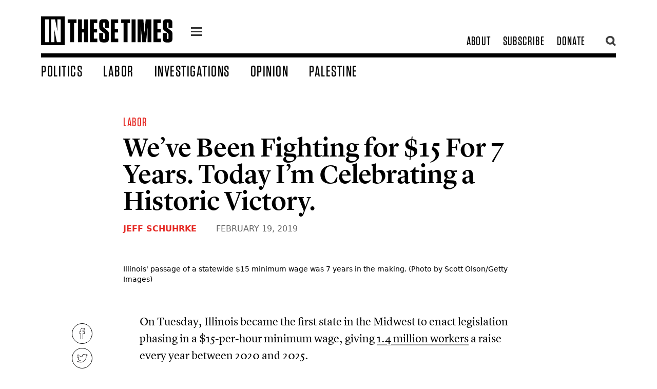

--- FILE ---
content_type: text/html; charset=UTF-8
request_url: https://inthesetimes.com/actions/snaptcha/field/get-field
body_size: -438
content:
<input type="hidden" name="snaptcha" value="ZG52cXlwdWRidGZ0dG1vYw==">